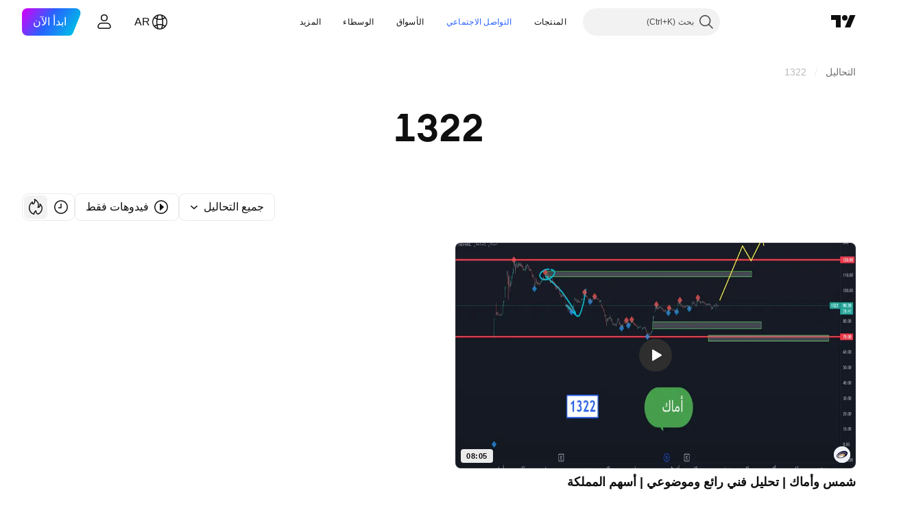

--- FILE ---
content_type: application/javascript; charset=utf-8
request_url: https://static.tradingview.com/static/bundles/ar.37783.596e81f11d096717f990.js
body_size: 1815
content:
(self.webpackChunktradingview=self.webpackChunktradingview||[]).push([[37783,25467,97837,37117,94830],{137597:e=>{e.exports=["من ‎{username}‎"]},527427:e=>{e.exports=["معايير الفلترة"]},516954:e=>{e.exports=["سكربت مدفوع"]},959698:e=>{e.exports=["تعليق"]},256257:e=>{e.exports=["وسيط"]},237744:e=>{e.exports=["بورصة"]},706475:e=>{e.exports=["يوم"]},557655:e=>{e.exports={en:["h"]}},836883:e=>{e.exports=["دقيقة"]},649930:e=>{e.exports={en:["mn"]}},477814:e=>{e.exports=["سنة"]},923230:e=>{e.exports=["الجمعة"]},930961:e=>{e.exports=["الاثنين"]},894748:e=>{e.exports=["السبت"]},875005:e=>{e.exports=["الأحد"]},392578:e=>{e.exports=["الأربعاء"]},608765:e=>{e.exports=["الخميس"]},244254:e=>{e.exports=["الثلاثاء"]},212702:e=>{e.exports=["دعم"]},13132:e=>{e.exports=["مايو"]},326715:e=>{e.exports=["في %s"]},644500:e=>{e.exports=["جميع التحاليل"]},656123:e=>{e.exports=["جميع الأنواع"]},227072:e=>{e.exports=["أبريل"]},528896:e=>{e.exports=["أبريل"]},546450:e=>{e.exports=["أغسطس"]},811081:e=>{e.exports=["أغسطس"]},830194:e=>{e.exports=["ممر تصفح"]},515462:e=>{e.exports=["OK"]},532084:e=>{e.exports=["ديسمبر"]},890082:e=>{e.exports=["ديسمبر"]},99625:e=>{e.exports=["حذف المنشور"]},852484:e=>{e.exports=["تعليم"]},309653:e=>{e.exports=["أفكار تعليمية"]},510640:e=>{e.exports=["مختارات المحرر"]},576362:e=>{e.exports=["مُتميّز"]},302507:e=>{e.exports=["فبراير"]},581069:e=>{e.exports=["فبراير"]},922928:e=>{e.exports=["الجمعة"]},503570:e=>{e.exports=["الجمعة"]},43914:e=>{e.exports=["النصوص البرمجية المتاحة بدعوة فقط. اتصل بالمؤلف للوصول."]},921636:e=>{e.exports=["نص برمجي مرئي لمستخدمين مدعوين فقط. تم منحك حق الاطلاع والدخول عليه."]},184549:e=>{e.exports=["مؤشرات"]},961384:e=>{e.exports=["فلتر نوع الفكرة"]},562310:e=>{e.exports=["يناير"]},100200:e=>{e.exports=["يناير"]},853786:e=>{e.exports=["يوليو"]},206608:e=>{e.exports=["يوليو"]},800429:e=>{e.exports=["يونيو"]},661487:e=>{e.exports=["يونيو"]},560007:e=>{e.exports=["عفوًا، الكثير من التعزيزات"]},912179:e=>{e.exports=["أكتوبر"]},137997:e=>{e.exports=["أكتوبر"]},897141:e=>{e.exports=["المصدر المفتوح فقط"]},728257:e=>{e.exports=["شراء"]},709642:e=>{e.exports=["المكتبات"]},837150:e=>{e.exports=["يوم الاثنين"]},419573:e=>{e.exports=["الاثنين"]},437117:e=>{e.exports=["المزيد"]},819863:e=>{e.exports=["المزيد من ممرات التصفح"]},776342:e=>{e.exports=["الأكثر شعبية"]},913015:e=>{e.exports=["الأحدث"]},910230:e=>{e.exports=["الأكثر صلة"]},125734:e=>{e.exports=["مايو"]},92767:e=>{e.exports=["مارس"]},193878:e=>{e.exports=["مارس"]},294830:e=>{e.exports=["ملاحظة للكاتب"]},814107:e=>{e.exports=["لا شيء هنا، حتى الآن"]},526899:e=>{e.exports=["نوفمبر"]},604607:e=>{e.exports=["نوفمبر"]},874992:e=>{e.exports=["الصفحة التالية"]},674913:e=>{e.exports=["فرز حسب الأحدث"]},872299:e=>{e.exports=["فرز حسب الشعبية"]},592921:e=>{e.exports=["فرز حسب الصلة"]},232273:e=>{e.exports=["السبت"]},130348:e=>{e.exports=["السبت"]},292278:e=>{e.exports=["النص البرمجي محمي"]},346703:e=>{e.exports=["عامل تصفية نوع النص البرمجي"]},424753:e=>{e.exports=["انظر المنشورات الأخرى"]},806816:e=>{e.exports=["سبتمبر"]},632179:e=>{
e.exports=["سبتمبر"]},13009:e=>{e.exports=["بيع"]},455087:e=>{e.exports=["عرض مقاطع الفيديو فقط"]},468709:e=>{e.exports=["عرض المزيد من المنشورات"]},376924:e=>{e.exports=["عرض النصوص البرمجية مفتوحة المصدر فقط"]},629383:e=>{e.exports=["استراتيجيات"]},377493:e=>{e.exports=["الأحد"]},661480:e=>{e.exports=["الأحد"]},508670:e=>{e.exports=["صفحة رقم ‎{num}‎"]},632147:e=>{e.exports=["ترقيم الصفحات"]},871177:e=>{e.exports=["مؤشر Pine Script®"]},601470:e=>{e.exports=["مكتبة Pine Script®"]},359681:e=>{e.exports=["استراتيجية Pine Script®"]},717184:e=>{e.exports=["الصفحة السابقة"]},690593:e=>{e.exports=["تحليل خاص"]},627458:e=>{e.exports=["نص برمجي خاص"]},963929:e=>{e.exports=["تمهل قليلاً، وادرس رسوماتنا وحاول مرة أخرى لاحقًا."]},711532:e=>{e.exports=["الأربعاء"]},894226:e=>{e.exports=["الأربعاء"]},771388:e=>{e.exports=["الخميس"]},879137:e=>{e.exports=["الخميس"]},763690:e=>{e.exports=["هذا المكان فارغ الآن. ولكن هناك الآلاف من المنشورات الرائعة الأخرى لاستكشافها."]},767138:e=>{e.exports=["تحاليل التداول"]},811916:e=>{e.exports=["الثلاثاء"]},682160:e=>{e.exports=["الثلاثاء"]},97837:e=>{e.exports=["تم تحديثه"]},224263:e=>{e.exports=["فيدوهات فقط"]},403823:e=>{e.exports=["سنة"]},426940:e=>{e.exports=["يوم"]},2046:e=>{e.exports=["كل شهر"]},105756:e=>{e.exports=["ساعة"]},464017:e=>{e.exports=["الآن"]},71460:e=>{e.exports=["‎{dayName}‎ ‎{specialSymbolOpen}‎ عند ‎{specialSymbolClose}‎ ‎{dayTime}‎"]},632811:e=>{e.exports=["‎{specialSymbolOpen}‎ أخر ‎{specialSymbolClose}‎ ‎{dayName}‎ ‎{specialSymbolOpen}‎ عند ‎{specialSymbolClose}‎ ‎{dayTime}‎"]},689399:e=>{e.exports=["‎{specialSymbolOpen}‎ غدًا عند ‎{specialSymbolClose}‎ ‎{dayTime}‎"]},534437:e=>{e.exports=["‎{specialSymbolOpen}‎ غدًا عند ‎{specialSymbolClose}‎ ‎{dayTime}‎"]},285799:e=>{e.exports=["‎{specialSymbolOpen}‎ أمس عند ‎{specialSymbolClose}‎ ‎{dayTime}‎"]},817856:e=>{e.exports=["‎%d‎ ساعة","‎%d‎ ساعة","‎%d‎ ساعة","‎%d‎ ساعات","‎%d‎ ساعة","‎%d‎ ساعة"]},515185:e=>{e.exports=["‎ %d‎شهر","‎ %d‎شهر","‎ %d‎شهرين","‎ %d‎أشهر","‎ %d‎شهر","‎ %d‎شهر"]},584890:e=>{e.exports=["‎%d‎ دقيقة","‎%d‎ دقيقة","‎%d‎ دقيقة","‎%d‎ دقائق","‎%d‎ دقيقة","‎%d‎ دقيقة"]},909806:e=>{e.exports=["‎%d‎ سنة","‎%d‎ سنة","‎%d‎ سنة","‎%d‎ سنوات","‎%d‎ سنة","‎%d‎ سنة"]},72685:e=>{e.exports=["دعم بـ ‎{count}‎","دعم بـ ‎{count}‎","دعم بـ ‎{count}‎","دعم بـ ‎{count}‎","دعم بـ ‎{count}‎","دعم بـ ‎{count}‎"]},595139:e=>{e.exports=["‎{count}‎ تعليقات","‎{count}‎ تعليقات","‎{count}‎ تعليقات","‎{count}‎ تعليقات","‎{count}‎ تعليقات","‎{count}‎ تعليقات"]}}]);

--- FILE ---
content_type: image/svg+xml
request_url: https://s3-symbol-logo.tradingview.com/almasane-alkobra-mining-co.svg
body_size: 459
content:
<!-- by TradingView --><svg width="18" height="18" viewBox="0 0 18 18" xmlns="http://www.w3.org/2000/svg"><path fill="#F0F3FA" d="M0 0h18v18H0z"/><path fill-rule="evenodd" d="M7.17 12.5c-.32-.1-.96-.4-.96-.86 0-.59.65-1.44 1.91-1.95 1.26-.51 3.03-.48 3.27.33.19.66-.08 1.07-.24 1.2l-2.2 1.1c-.49.1-1.54.27-1.78.18Zm-.47-.95c.01-.16.03-.68 1.31-1.26 1.32-.6 2.38-.07 2.38.28 0 .34-.04.94-1.55 1.45-1.5.5-2.14-.03-2.14-.42v-.05Z" fill="#A79B8D"/><path fill-rule="evenodd" d="M6.58 12.65c-.44-.12-1.3-.53-1.3-1.17 0-.8.88-1.95 2.59-2.64 1.7-.7 4.11-.66 4.43.45.26.89-.1 1.46-.32 1.63L9 12.42c-.67.13-2.1.36-2.42.23Zm-.86-1.09c0-.24.04-1.02 1.94-1.88 1.94-.88 3.52-.09 3.52.42 0 .5-.06 1.4-2.3 2.15-2.23.75-3.17-.05-3.17-.62v-.07Z" fill="#D09039"/><path d="M3.03 11.2c-.2-1.06.48-3.6 4.74-5.36 4.26-1.77 6.45-.34 7.01.6.54 1.07.44 3.88-4.52 5.8-4.45 1.72-6.86.16-7.23-1.05Zm.47-.44c0 1.13 1.07 1.48 1.38 1.59l.09.03c-.55-.3-.74-.85-.77-1.09-.06-.8.54-2.67 3.46-3.7 3.48-1.24 4.82-.2 5.3.17l.07.05c.33.25.46.82.49 1.07.27-.7-.01-1.26-.18-1.45-1.22-1.33-3.7-.93-5.68-.33-1.97.61-4.16 2.37-4.16 3.66Zm4.24-2.31c-2.5.85-3.06 2.27-3.03 2.87-.01.72.8 1.91 4.11.96 3.87-1.25 3.75-2.93 3.2-3.62-.38-.43-1.78-1.06-4.28-.21Z" fill="#050124"/></svg>